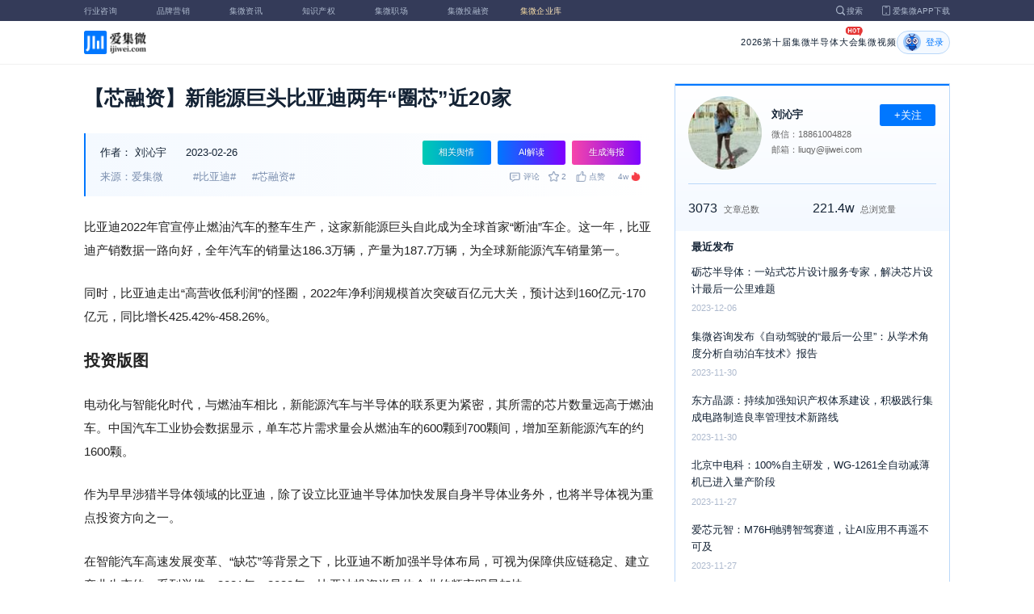

--- FILE ---
content_type: text/html; charset=utf-8
request_url: https://www.laoyaoba.com/n/850098
body_size: 12586
content:
<!DOCTYPE html>
<html>
  <head>
    <meta charset="utf-8" />
    <meta http-equiv="X-UA-Compatible" content="IE=edge,chrome=1" />
    <meta
      name="viewport"
      content="width=device-width, initial-scale=1, maximum-scale=1, user-scalable=no"
    />
    <!-- <meta http-equiv="Content-Security-Policy" content="upgrade-insecure-requests"> -->
    
    <meta name="baidu-site-verification" content="code-lsJi0ewBwW" />
    <link
      rel="shortcut icon"
      href="https://s.laoyaoba.com/favicon.ico"
      type="image/x-icon"
    />
    <link rel="icon" href="https://s.laoyaoba.com/favicon.ico" />
    <title>【芯融资】新能源巨头比亚迪两年“圈芯”近20家</title>
    

          <link rel="stylesheet" href="/styles/mediaarticle.bf725.css" media="screen and (orientation: portrait)">
          <link rel="stylesheet" href="/styles/mediaarticle.bf725.css" media="screen and (orientation: landscape)">
        
<meta name="keywords" content="比亚迪,芯融资" />
<meta name="description" content="据集微网不完全统计，比亚迪投注的半导体企业已超20家，涉及DSP芯片、碳化硅衬底/外延、激光雷达、VCSEL、d-ToF、导航定位芯片、溅射靶材、工业软件等细分赛道。" />
<meta name="Baiduspider" content="noarchive" />
<link
	rel="stylesheet"
	href="https://cdn.ijiwei.com/element-ui/v2.14.0/theme-chalk/index.min.css"
/>
<link rel="stylesheet" href="https://cdn.ijiwei.com/KaTeX/katex.min.css" />

    <script src="https://cdn.ijiwei.com/jquery/3.6.0/jquery.min.js"></script>
  </head>

  <body style="-webkit-overflow-scrolling: touch">
      

          <link rel="stylesheet" href="/styles/headermax.b9348.css" media="screen and (orientation: portrait)">
          <link rel="stylesheet" href="/styles/headermax.b9348.css" media="screen and (orientation: landscape)">
        
 
<div id="header-root"></div>
 
<script>
	(function flexible(window, document) {
		function resetFontSize() {
			let size = 0;
			size = (document.documentElement.clientWidth / 1920) * 16;
			document.documentElement.style.fontSize = (size <= 14 ? 13 : size) + 'px';
		}

		resetFontSize();
		window.addEventListener('pageshow', resetFontSize);
		window.addEventListener('resize', resetFontSize);
	})(window, document);
</script>
<script src="https://cdn.ijiwei.com/axios/v0.27.2/axios.min.js"></script>
<script src="https://cdn.ijiwei.com/react/v18.2.0/react.production.min.js"></script>
<script src="https://cdn.ijiwei.com/react/v18.2.0/react-dom.production.min.js"></script>
<script src="/scripts/headermax.b9348.bundule.js"></script>

 
<main class="main">
	<article class="article flex-row-left">
		<div class="list-left">
			<h1 class="media-title">【芯融资】新能源巨头比亚迪两年“圈芯”近20家</h1>
			<div class="media-info-bg">
				<div class="media-info flex-row-space">
					<div class="author-info flex-1">
						<span>作者：</span>
						<a
							href="/home/#/author?id=5183518"
							target="_blank"
							title="刘沁宇"
							class="author-item"
							>刘沁宇</a
						>
						
						<span class="published-time">
							2023-02-26
						</span>
					</div>
					<section class="operator-btn">
						
						<a
							class="opinion-button btn-style-1"
							name="opinion-entry"
							id="opinion-button"
							title="舆情跳转入口"
							href="/jwopinion?tagwords=%E6%AF%94%E4%BA%9A%E8%BF%AA"
							target="_blank"
						>
							相关舆情
						</a>
						
						<a
							class="media-info-ai-entry btn-style-1"
							name="ai-entry"
							title="AI解读"
							data-type="2"
							target="_blank"
						>
							AI解读
						</a>
						 
						<a
							class="media-info-article-poster btn-style-1"
							name="article-share-entry"
							id="generate-article-poster"
							title="生成海报"
							target="_blank"
						>
							生成海报
						</a>
						
					</section>
				</div>
				<div class="media-info flex-row-space">
					<div class="media-source">
						
						<span>来源：爱集微</span>
						  
						<span class="media-tag-item">#比亚迪#</span>
						
						<span class="media-tag-item">#芯融资#</span>
						 
					</div>
					
					<div
						id="action-bar"
						class="flex-row-left media-info-num action-bar shrink-0"
					>
						
						<button class="button" name="comment" title="评论">
							<img src="https://s.laoyaoba.com/jiwei/web/mes-icon.png" alt="" />
							<span>评论</span>
						</button>
						
						<button class="button" name="collect" title="收藏">
							<img src="https://s.laoyaoba.com/jiwei/web/sc-icon.png" alt="" />
							<span>收藏</span>
						</button>
						<button class="button" name="like" title="点赞">
							<img src="https://s.laoyaoba.com/jiwei/web/zan-icon.png" alt="" />
							<span>点赞</span>
						</button>
					</div>
					
					<div class="hot flex-row-center author-read">
						<span class="hot-color">4w</span>
    <img class="node-list-look"  src="https://s.laoyaoba.com/node-media-hot.png" />
					</div>
				</div>
			</div>

			  
			<article class="media-article">
				   
				<div class="media-article-content">
					<p><span style="color: auto ">比亚迪2022年官宣停止燃油汽车的整车生产，这家新能源巨头自此成为全球首家“断油”车企。这一年，比亚迪产销数据一路向好，全年汽车的销量达186.3万辆，产量为187.7万辆，为全球新能源汽车销量第一。</span></p><p><span style="color: auto ">同时，比亚迪走出“高营收低利润”的怪圈，2022年净利润规模首次突破百亿元大关，预计达到160亿元-170亿元，同比增长425.42%-458.26%。</span></p><p><strong style="font-size: 20px; ">投资版图</strong></p><p><span style="color: auto ">电动化与智能化时代，与燃油车相比，新能源汽车与半导体的联系更为紧密，其所需的芯片数量远高于燃油车。中国汽车工业协会数据显示，单车芯片需求量会从燃油车的600颗到700颗间，增加至新能源汽车的约1600颗。</span></p><p><span style="color: auto ">作为早早涉猎半导体领域的比亚迪，除了设立比亚迪半导体加快发展自身半导体业务外，也将半导体视为重点投资方向之一。</span></p><p><span style="color: auto ">在智能汽车高速发展变革、“缺芯”等背景之下，比亚迪不断加强半导体布局，可视为保障供应链稳定、建立产业生态的一系列举措。2021年、2022年，比亚迪投资半导体企业的频率明显加快。</span></p><p><span style="color: auto "><img src='http://s.laoyaoba.com/jwImg/759951966435.2578456174669358.6069.png'></span></p><p><span style="color: auto "><img src='http://s.laoyaoba.com/jwImg/567531638250.08591292143712480.837.png'></span></p><p><span style="color: auto ">据集微网不完全统计，截至目前，比亚迪及旗下公司投注的半导体企业已超20家，涵盖设计、材料、设备等产业链环节，涉及DSP、碳化硅衬底/外延、激光雷达、VCSEL、d-ToF、导航定位芯片、溅射靶材、工业软件等细分赛道。</span></p><p style="text-align: center;"><strong style="font-size: 20px; "><img src='http://s.laoyaoba.com/jwImg/1483641274051.205368601839378.02856.png'></strong></p><p><span style="color: auto ">从比亚迪所投企业来看，企业分布于江苏、福建、北京、湖南、上海、安徽、广东、重庆、四川、浙江10省14市，南京、上海、北京、深圳四地的企业最多，占比达50%。</span></p><p><span style="color: auto ">截至目前，比亚迪对外投资半导体企业主要以比亚迪股份有限公司（及比亞迪股份有限公司）为主体，占比70%；深圳比亚迪创芯材料有限公司投资了一家半导体企业——北京天科合达半导体股份有限公司</span><em><span style="color: auto ">（注：另有多家所投企业，无法通过股权穿透图确定投资主体）</span></em><span style="color: auto ">。</span></p><p><span style="color: auto "><img src='http://s.laoyaoba.com/jwImg/1230182398482.2371477508901445.7576.png'></span></p><p><span style="color: auto ">比亚迪的出手多集中于中后期，在披露具体融资轮次的事件中，B轮及以后投资事件占比超70%。</span></p><p><span style="color: auto ">如今被投企业中，天域半导体已开启上市辅导；华大北斗开启A股上市征程；宏泰半导体已进行上市辅导；天科合达重启A股IPO...</span></p><p><span style="color: auto ">此外，华大北斗、地平线、速腾聚创、合力泰等企业都曾公开披露与比亚迪的合作事宜。例如，速腾聚已与比亚迪汽车达成多款车型前装定点合作；合力泰为比亚迪供应TFT显示模组、FPC等电子配件产品；比亚迪部分车型将搭载地平线高性能、大算力自动驾驶芯片征程5。</span></p><p><strong style="font-size: 20px; ">热门赛道</strong></p><p>智能化为汽车电子带来更多机遇，碳化硅、激光雷达等赛道大有可为，搭载激光雷达的车型大批交付上市，同时碳化硅“上车”进程也在持续提速。自2021年始，无论是传统车厂还是造车“新势力”都在积极布局碳化硅和激光雷达产业链，除比亚迪外，上汽、北汽、广汽、长城、东风、蔚来、小鹏等均在押注该领域，相关企业迎来融资小高潮。</p><p>在碳化硅产业链，比亚迪投资了天域半导体以及天科合达。</p><p>几年前，比亚迪便实现了SiC上车，2020年发布的比亚迪汉EV的电机控制器首次使用了比亚迪自主研发制造的高性能碳化硅功率模块。在SiC MOSFET领域，比亚迪多次指出旗下的新能源汽车将逐步搭载SiC 电控，使整车性能在现有基础上实现显著提升。<span style="font-size: 16px;"><strong style="font-size: 20px; "></strong><strong style="font-size: 20px; "></strong></span></p><p><span style="color: auto ">在激光雷达产业链，比亚迪陆续投资了智能激光雷达系统科技企业速腾聚创、VCSEL厂商纵慧芯光、光传感芯片与方案供应商芯视界。其中，纵慧芯光获得了比亚迪多次投资，及速腾聚创的投资。</span></p><p><span style="color: auto ">上述企业中，芯视界在单光子直接ToF（SPAD dToF）技术和应用落地上处于领先地位，是全球率先研究单光子dToF三维成像技术的先驱之一；纵慧芯光在VCSEL激光芯片及外延片的研发、制造领域深耕多年，是国内最早从事VCSEL激光芯片3D感知应用研发的企业；速腾聚创是全球领先的智能激光雷达系统科技企业，在激光雷达领域的技术与规模化应用等优势较为突出。</span></p><p><strong style="font-size: 20px; ">被投企业</strong></p><p>近年来，车企集体投资一家企业的情况经常出现，在比亚迪的投资版图中就曾数次出现该情形，包括速腾聚创、天域半导体、川土微、地平线、天科合达、华大北斗。</p><p>除获得比亚迪投资外，速腾聚创还获得吉利、北汽、广汽、上汽的投资；华大北斗获得江铃、北汽、上汽的投资；地平线获得奇瑞、一汽、长城、东风、广汽的投资；川土微、天域半导体获得上汽的投资；天科合达获得北汽的投资。</p><p>这些标的能够被一众车企选择自然“身手不俗”：地平线是国内率先且最大规模实现车载智能芯片前装量产的公司；天科合达成功制备出高品质8英寸导电型SiC单晶衬底；华大北斗是国内北斗GNSS卫星导航定位芯片领域头部企业......（校对/姜羽桐）</p><p><strong style="font-size: 20px; "></strong></p>
				</div>
				  
				<!-- <div class="chat-entry" data-type="1">
					<div class="chat-toolbar">
						<button class="chat-toolbar-item" data-type="1">
							<i class="icon-article"></i>文章推荐
						</button>
						<button class="chat-toolbar-item" data-type="2">
							<i class="icon-summary"></i>智能摘要
						</button>
						<button class="chat-toolbar-item" data-type="3">
							<i class="icon-furtherread"></i>延伸阅读
						</button>
						<button class="chat-toolbar-item" data-type="4">
							<i class="icon-consult"></i>聊天咨询
						</button>
					</div>
				</div> -->
				
				<!-- <img
					id="cplib-ad-pc"
					class="w-full cursor-pointer"
					src="https://s.laoyaoba.com/cplib/cplib-ad-pc.jpg"
					onclick="window.open('/company')"
					data-dc-page_name="集微网资讯详情"
					data-dc-target="广告"
					data-dc-event="click"
					data-dcparams-title="企业洞察"
					data-dcparams-description="企业洞察"
					data-dcparams-position="PC/资讯详情页文章底-编号无"
					alt=""
				/> -->
				  
				<img
					id="vip-ad-pc"
					class="w-full cursor-pointer"
					src="https://s.laoyaoba.com/vip-ad-pc.jpg"
					onclick="window.open('/jwvip?source=zixunAd')"
					data-dc-page_name="集微网资讯详情"
					data-dc-target="广告"
					data-dc-event="click"
					data-dcparams-title="VIP"
					data-dcparams-description="VIP"
					data-dcparams-position="PC/资讯详情页文章底-编号无"
					alt=""
				/>

				  
			</article>

			<div class="media-info-bg flex-row-space">
				<div class="media-info flex-1">
					<div class="author-info">
						<span>责编：</span>
						<span>赵碧莹</span>
					</div>
					<div class="media-source">
						
						<span>来源：爱集微</span>
						  
						<span class="media-tag-item">#比亚迪#</span>
						
						<span class="media-tag-item">#芯融资#</span>
						 
					</div>
				</div>
				<div id="action-button" class="flex-row-left author-info-btn">
					<button
						class="rounded-button flex-row-center"
						name="collect"
						alt="收藏"
					>
						<img
							class="icon-collect"
							src="https://s.laoyaoba.com/jiwei/web/sc-blue-icon.png"
							alt=""
						/><span>收藏</span>
					</button>
					<button class="rounded-button flex-row-center" name="like" alt="点赞">
						<img
							class="icon-like"
							src="https://s.laoyaoba.com/jiwei/web/zan-blue-icon.png"
							alt=""
						/><span>点赞</span>
					</button>
				</div>
			</div>
			
			<div class="share-bar">
				<span>分享至：</span>
				<button id="wxshare" class="wxshare item">
					<img
						class="wx"
						src="https://s.laoyaoba.com/jiwei/web/node-media-article-wx.png"
						alt
					/>

					<div class="share-plane-box">
						<div class="share-plane" id="wxshareplane">
							<p>微信扫一扫分享</p>
							<div id="article-qrcode" class="qrcode"></div>
						</div>
					</div>
				</button>
				<button id="wbshare" class="item">
					<img
						class="wb"
						src="https://s.laoyaoba.com/jiwei/web/node-media-article-wb.png"
						alt
					/>
				</button>
				<button id="qqshare" class="item">
					<img
						class="qq"
						src="https://s.laoyaoba.com/jiwei/web/node-media-article-qq.png"
						alt
					/>
				</button>
				<button id="inshare" class="item">
					<img
						class="in"
						src="https://s.laoyaoba.com/jiwei/web/node-media-article-in.png"
						alt
					/>
				</button>
			</div>
			

			<div class="media-text-end">
				<div>THE END</div>
				
				<p>*此内容为集微网原创，著作权归集微网所有，爱集微，爱原创</p>
				
			</div>
			<!-- 相关推荐 -->
			
			<div class="recommend">
				<h5 class="section-title">相关推荐</h5>
				<ul class="flex-row-left list">
					
					<li>
						<a href="/n/976529" target="_blank">
							<div class="img-box img-hover-scale">
								<img
									src="http://s.laoyaoba.com/jwImg/637699903115.1305.png?insert-from=gallery"
									onerror="onerror=null;src='https://s.laoyaoba.com/node-def_bg.png'"
									alt=""
								/>
							</div>
							<p class="ell_two title">
								比亚迪2026海外出口目标130万辆增25%
							</p>
						</a>
					</li>
					
					<li>
						<a href="/n/973809" target="_blank">
							<div class="img-box img-hover-scale">
								<img
									src="http://s.laoyaoba.com/bianjifagao2024/b2eb5cebdfb590ec1edbc7903d521332/46da192b4c816f9fbade05abfd5dd0ab.jpg?insert-from=article"
									onerror="onerror=null;src='https://s.laoyaoba.com/node-def_bg.png'"
									alt=""
								/>
							</div>
							<p class="ell_two title">
								比亚迪第二代兆瓦闪充站曝光：峰值功率达1360kW 5分钟补能超400km
							</p>
						</a>
					</li>
					
					<li>
						<a href="/n/972433" target="_blank">
							<div class="img-box img-hover-scale">
								<img
									src="http://s.laoyaoba.com/jwImg/585212246416.0475.jpg?insert-from=gallery"
									onerror="onerror=null;src='https://s.laoyaoba.com/node-def_bg.png'"
									alt=""
								/>
							</div>
							<p class="ell_two title">
								比亚迪2025年销售汽车460.24万辆，同比增长7.73%
							</p>
						</a>
					</li>
					
					<li>
						<a href="/n/972348" target="_blank">
							<div class="img-box img-hover-scale">
								<img
									src="http://s.laoyaoba.com/bianjifagao2024/c3112c6c1996e1e1f7f65eb66cac1b57/863665bca7cf74d41d46f700a3a00f3d.png?insert-from=article"
									onerror="onerror=null;src='https://s.laoyaoba.com/node-def_bg.png'"
									alt=""
								/>
							</div>
							<p class="ell_two title">
								全球需求降温，2026年电动汽车销量将创六年来最慢增速
							</p>
						</a>
					</li>
					
					<li>
						<a href="/n/972346" target="_blank">
							<div class="img-box img-hover-scale">
								<img
									src="http://s.laoyaoba.com/bianjifagao2024/9f90e6b6c191fc5e43ac3f7d4b6d048d/ac6054f3f9d6f9990c97acb3d63385c6.png?insert-from=article"
									onerror="onerror=null;src='https://s.laoyaoba.com/node-def_bg.png'"
									alt=""
								/>
							</div>
							<p class="ell_two title">
								比亚迪超越特斯拉 美媒：马斯克笑不出来了
							</p>
						</a>
					</li>
					
					<li>
						<a href="/n/972274" target="_blank">
							<div class="img-box img-hover-scale">
								<img
									src="http://s.laoyaoba.com/bianjifagao2024/0dc2d09851ba29a5e169c5fe010dc66a/dd121735efdf07bd8df74b35438d719a.jpg?insert-from=article"
									onerror="onerror=null;src='https://s.laoyaoba.com/node-def_bg.png'"
									alt=""
								/>
							</div>
							<p class="ell_two title">
								中国车企在欧畅销，2025年英国销量或破20万
							</p>
						</a>
					</li>
					
				</ul>
			</div>
			
			<!-- end 相关推荐 -->
			<!-- 评论 -->
			
			<section id="comment" class="remark">
				<div id="mediacomment"></div>
			</section>
			
			<!-- end 评论 -->
		</div>

		<div class="list-right">
			<!-- 作者信息 user_info -->
			<section class="author">
				<div class="author-head">
					<button
						id="btn-follow"
						data-id="5183518"
						data-follow="2"
						class="btn-follow "
					>
						+关注
					</button>
					<div class="flex-row-left">
						<img
							class="head-img"
							src="http://s.laoyaoba.com/jwImg/avatar/2019/07/02/1562078810473.png?imageView2/2/w/90/h/90"
							onerror="onerror=null;src='https://s.laoyaoba.com/node-def_head.png'"
							alt
						/>
						<div class="head-text flex-column-center">
							<div class="name">刘沁宇</div>
							<p>微信：18861004828</p>
							<p>邮箱：liuqy@ijiwei.com</p>
						</div>
					</div>
					<p class="head-intro"></p>
					<hr class="divider" />
					<div class="head-num">
						<div class="head-num-item">
							<span class="num"
								>3073</span
							><span class="label">文章总数</span>
						</div>
						<div class="head-num-item">
							<span class="num"
								>221.4w</span
							><span class="label">总浏览量</span>
						</div>
					</div>
				</div>
				<div class="head-list">
					<div class="head-list-title">最近发布</div>
					<ul class="hot-list">
						
						<li class="noline">
							<a href="/n/887076" target="_blank">
								<p class="text-hover ell_two">
									砺芯半导体：一站式芯片设计服务专家，解决芯片设计最后一公里难题
								</p>
								<p class="time">2023-12-06</p>
							</a>
						</li>
						
						<li class="noline">
							<a href="/n/886264" target="_blank">
								<p class="text-hover ell_two">
									集微咨询发布《自动驾驶的“最后一公里”：从学术角度分析自动泊车技术》报告
								</p>
								<p class="time">2023-11-30</p>
							</a>
						</li>
						
						<li class="noline">
							<a href="/n/886391" target="_blank">
								<p class="text-hover ell_two">
									东方晶源：持续加强知识产权体系建设，积极践行集成电路制造良率管理技术新路线
								</p>
								<p class="time">2023-11-30</p>
							</a>
						</li>
						
						<li class="noline">
							<a href="/n/886128" target="_blank">
								<p class="text-hover ell_two">
									北京中电科：100%自主研发，WG-1261全自动减薄机已进入量产阶段
								</p>
								<p class="time">2023-11-27</p>
							</a>
						</li>
						
						<li class="noline">
							<a href="/n/885959" target="_blank">
								<p class="text-hover ell_two">
									爱芯元智：M76H驰骋智驾赛道，让AI应用不再遥不可及
								</p>
								<p class="time">2023-11-27</p>
							</a>
						</li>
						
					</ul>
					<a href="/home/#/author?id=5183518" target="_blank">
						<button class="head-button-more">获取更多内容</button>
					</a>
				</div>
			</section>
			<!-- 热门文章 最新资讯 -->
			<section class="hot mt40">
				<div class="flex-row-space h5-titlebg">
					<h5 class="modular-title">最新资讯</h5>
				</div>
				<ul class="hot-list">
					
					<li>
						<a href="/n/976767" target="_blank">
							<p class="text-hover ell_two">
								【上市企业热度观测日志】1月26日：业绩预告密集发布，中微半导登顶周一榜
							</p>
							<p class="time">刚刚</p>
						</a>
					</li>
					
					<li>
						<a href="/n/976761" target="_blank">
							<p class="text-hover ell_two">
								瑞芯微2025年净利润同比增长71.97%至85.42%
							</p>
							<p class="time">18分钟前</p>
						</a>
					</li>
					
					<li>
						<a href="/n/976701" target="_blank">
							<p class="text-hover ell_two">
								机构：2025年工业显示面板营收达34亿美元，同比增长24%
							</p>
							<p class="time">2小时前</p>
						</a>
					</li>
					
					<li>
						<a href="/n/976673" target="_blank">
							<p class="text-hover ell_two">
								韬润半导体获数亿元新一轮融资，系国内高速互联芯片企业
							</p>
							<p class="time">3小时前</p>
						</a>
					</li>
					
					<li>
						<a href="/n/976670" target="_blank">
							<p class="text-hover ell_two">
								联想：寻求与全球多家人工智能模型公司合作
							</p>
							<p class="time">3小时前</p>
						</a>
					</li>
					
					<li>
						<a href="/n/976666" target="_blank">
							<p class="text-hover ell_two">
								爱立信CEO：2025年全球裁员5000人，2026年继续裁员
							</p>
							<p class="time">3小时前</p>
						</a>
					</li>
					
				</ul>
			</section>
			<!-- 广告 -->
			<section class="ad mt40">
				<div id="apply"></div>
			</section>
		</div>
	</article>
</main>



<div id="pdf-shadow" class="pdf-shadow">
	<img
		class="pdf-close"
		src="https://s.laoyaoba.com/jiweiwang/x.png"
		alt="关闭"
	/>
	<div id="pdf-container" class="pdf-container">
		<img
			class="loading"
			src="https://s.laoyaoba.com/jiweiwang/loading.png"
			alt="加载"
		/>
		<p>PDF 加载中...</p>
	</div>
</div>
<div id="react-root" style="z-index: 9999; overflow-y: auto"></div>
<script src="https://cdn.ijiwei.com/qrcode/qrcode.min.js"></script>
<script src="https://cdn.ijiwei.com/pdfobject/v2.2.7/pdfobject.min.js"></script>
<script src="https://cdn.ijiwei.com/react/v18.2.0/react.production.min.js"></script>
<script src="https://cdn.ijiwei.com/react/v18.2.0/react-dom.production.min.js"></script>

<script>
	var webname = 'Chrome';
	var NODE_ENV = 'production';
	var news_id_swig = '850098';

	var simpledata = {"is_comment":0,"is_liked":0,"is_follow":2,"is_lock":false,"detail_list":[""],"news_id":850098,"view_num":40274,"like_num":0,"collect_num":2,"comment_num":0};
	var article_data = {"news_id":850098,"category_id":197,"sub_category_id":0,"user_id":5183518,"author2":0,"promulgator_id":3607,"source_author":5183518,"news_type":2,"news_title":"【芯融资】新能源巨头比亚迪两年“圈芯”近20家","subtitle":"【芯融资】新能源巨头比亚迪两年“圈芯”近20家","intro":"据集微网不完全统计，比亚迪投注的半导体企业已超20家，涉及DSP芯片、碳化硅衬底/外延、激光雷达、VCSEL、d-ToF、导航定位芯片、溅射靶材、工业软件等细分赛道。","published_time":"20230226142600","last_comment_time":0,"view_num":40273,"like_num":0,"unlike_num":0,"comment_num":0,"collect_num":2,"news_top":0,"news_essence":3,"allow_comment":1,"cover":"http://s.laoyaoba.com/jwImg/116047558302.07481.jpg","status":5,"update_time":"20260122034438","create_time":"20230226142658","news_source":1,"reprint_source":"","real_source":"","name_source":"","info_source":"","is_extra_link":0,"extra_link":"","search_tags":"比亚迪,芯融资","published_id":5180889,"micro_time":167739276022140100,"refresh_time":167746458366943400,"is_rss":1,"is_wx":1,"is_project":0,"project_id":748971,"project_category_id":200,"video_info":null,"has_tts":0,"show_audio":0,"audio_info":null,"is_vip":0,"vip_view_num":5045,"language_type":1,"seo_intro":"据集微网不完全统计，比亚迪投注的半导体企业已超20家，涉及DSP芯片、碳化硅衬底/外延、激光雷达、VCSEL、d-ToF、导航定位芯片、溅射靶材、工业软件等细分赛道。","seo_keywords":"比亚迪,芯融资","show_author":0,"price":0,"is_focus":0,"focus_time":0,"category_top":0,"subcategory_top":0,"tag_list":[{"id":1349898,"tag_name":"比亚迪"},{"id":1349899,"tag_name":"芯融资"}],"category_list":[{"category_id":197,"category_name":"老杳吧"}],"category_name":"老杳吧","news_images":{"news_id":850098,"attachment_content":"[\"http:\\/\\/s.laoyaoba.com\\/jwImg\\/759951966435.2578456174669358.6069.png?imageView2\\/1\\/w\\/270\\/h\\/180\",\"http:\\/\\/s.laoyaoba.com\\/jwImg\\/567531638250.08591292143712480.837.png?imageView2\\/1\\/w\\/270\\/h\\/180\",\"http:\\/\\/s.laoyaoba.com\\/jwImg\\/1483641274051.205368601839378.02856.png?imageView2\\/1\\/w\\/270\\/h\\/180\",\"http:\\/\\/s.laoyaoba.com\\/jwImg\\/1230182398482.2371477508901445.7576.png?imageView2\\/1\\/w\\/270\\/h\\/180\"]"},"copyright":"*此内容为集微网原创，著作权归集微网所有，爱集微，爱原创","detail_list":["<p><span style=\"color: auto \">比亚迪2022年官宣停止燃油汽车的整车生产，这家新能源巨头自此成为全球首家“断油”车企。这一年，比亚迪产销数据一路向好，全年汽车的销量达186.3万辆，产量为187.7万辆，为全球新能源汽车销量第一。</span></p><p><span style=\"color: auto \">同时，比亚迪走出“高营收低利润”的怪圈，2022年净利润规模首次突破百亿元大关，预计达到160亿元-170亿元，同比增长425.42%-458.26%。</span></p><p><strong style=\"font-size: 20px; \">投资版图</strong></p><p><span style=\"color: auto \">电动化与智能化时代，与燃油车相比，新能源汽车与半导体的联系更为紧密，其所需的芯片数量远高于燃油车。中国汽车工业协会数据显示，单车芯片需求量会从燃油车的600颗到700颗间，增加至新能源汽车的约1600颗。</span></p><p><span style=\"color: auto \">作为早早涉猎半导体领域的比亚迪，除了设立比亚迪半导体加快发展自身半导体业务外，也将半导体视为重点投资方向之一。</span></p><p><span style=\"color: auto \">在智能汽车高速发展变革、“缺芯”等背景之下，比亚迪不断加强半导体布局，可视为保障供应链稳定、建立产业生态的一系列举措。2021年、2022年，比亚迪投资半导体企业的频率明显加快。</span></p><p><span style=\"color: auto \"><img src='http://s.laoyaoba.com/jwImg/759951966435.2578456174669358.6069.png'></span></p><p><span style=\"color: auto \"><img src='http://s.laoyaoba.com/jwImg/567531638250.08591292143712480.837.png'></span></p><p><span style=\"color: auto \">据集微网不完全统计，截至目前，比亚迪及旗下公司投注的半导体企业已超20家，涵盖设计、材料、设备等产业链环节，涉及DSP、碳化硅衬底/外延、激光雷达、VCSEL、d-ToF、导航定位芯片、溅射靶材、工业软件等细分赛道。</span></p><p style=\"text-align: center;\"><strong style=\"font-size: 20px; \"><img src='http://s.laoyaoba.com/jwImg/1483641274051.205368601839378.02856.png'></strong></p><p><span style=\"color: auto \">从比亚迪所投企业来看，企业分布于江苏、福建、北京、湖南、上海、安徽、广东、重庆、四川、浙江10省14市，南京、上海、北京、深圳四地的企业最多，占比达50%。</span></p><p><span style=\"color: auto \">截至目前，比亚迪对外投资半导体企业主要以比亚迪股份有限公司（及比亞迪股份有限公司）为主体，占比70%；深圳比亚迪创芯材料有限公司投资了一家半导体企业——北京天科合达半导体股份有限公司</span><em><span style=\"color: auto \">（注：另有多家所投企业，无法通过股权穿透图确定投资主体）</span></em><span style=\"color: auto \">。</span></p><p><span style=\"color: auto \"><img src='http://s.laoyaoba.com/jwImg/1230182398482.2371477508901445.7576.png'></span></p><p><span style=\"color: auto \">比亚迪的出手多集中于中后期，在披露具体融资轮次的事件中，B轮及以后投资事件占比超70%。</span></p><p><span style=\"color: auto \">如今被投企业中，天域半导体已开启上市辅导；华大北斗开启A股上市征程；宏泰半导体已进行上市辅导；天科合达重启A股IPO...</span></p><p><span style=\"color: auto \">此外，华大北斗、地平线、速腾聚创、合力泰等企业都曾公开披露与比亚迪的合作事宜。例如，速腾聚已与比亚迪汽车达成多款车型前装定点合作；合力泰为比亚迪供应TFT显示模组、FPC等电子配件产品；比亚迪部分车型将搭载地平线高性能、大算力自动驾驶芯片征程5。</span></p><p><strong style=\"font-size: 20px; \">热门赛道</strong></p><p>智能化为汽车电子带来更多机遇，碳化硅、激光雷达等赛道大有可为，搭载激光雷达的车型大批交付上市，同时碳化硅“上车”进程也在持续提速。自2021年始，无论是传统车厂还是造车“新势力”都在积极布局碳化硅和激光雷达产业链，除比亚迪外，上汽、北汽、广汽、长城、东风、蔚来、小鹏等均在押注该领域，相关企业迎来融资小高潮。</p><p>在碳化硅产业链，比亚迪投资了天域半导体以及天科合达。</p><p>几年前，比亚迪便实现了SiC上车，2020年发布的比亚迪汉EV的电机控制器首次使用了比亚迪自主研发制造的高性能碳化硅功率模块。在SiC MOSFET领域，比亚迪多次指出旗下的新能源汽车将逐步搭载SiC 电控，使整车性能在现有基础上实现显著提升。<span style=\"font-size: 16px;\"><strong style=\"font-size: 20px; \"></strong><strong style=\"font-size: 20px; \"></strong></span></p><p><span style=\"color: auto \">在激光雷达产业链，比亚迪陆续投资了智能激光雷达系统科技企业速腾聚创、VCSEL厂商纵慧芯光、光传感芯片与方案供应商芯视界。其中，纵慧芯光获得了比亚迪多次投资，及速腾聚创的投资。</span></p><p><span style=\"color: auto \">上述企业中，芯视界在单光子直接ToF（SPAD dToF）技术和应用落地上处于领先地位，是全球率先研究单光子dToF三维成像技术的先驱之一；纵慧芯光在VCSEL激光芯片及外延片的研发、制造领域深耕多年，是国内最早从事VCSEL激光芯片3D感知应用研发的企业；速腾聚创是全球领先的智能激光雷达系统科技企业，在激光雷达领域的技术与规模化应用等优势较为突出。</span></p><p><strong style=\"font-size: 20px; \">被投企业</strong></p><p>近年来，车企集体投资一家企业的情况经常出现，在比亚迪的投资版图中就曾数次出现该情形，包括速腾聚创、天域半导体、川土微、地平线、天科合达、华大北斗。</p><p>除获得比亚迪投资外，速腾聚创还获得吉利、北汽、广汽、上汽的投资；华大北斗获得江铃、北汽、上汽的投资；地平线获得奇瑞、一汽、长城、东风、广汽的投资；川土微、天域半导体获得上汽的投资；天科合达获得北汽的投资。</p><p>这些标的能够被一众车企选择自然“身手不俗”：地平线是国内率先且最大规模实现车载智能芯片前装量产的公司；天科合达成功制备出高品质8英寸导电型SiC单晶衬底；华大北斗是国内北斗GNSS卫星导航定位芯片领域头部企业......（校对/姜羽桐）</p><p><strong style=\"font-size: 20px; \"></strong></p>"],"is_wx_follow":1,"wx_info":{"app_id":"wx5ce45ed870499c32","wechat_id":"gh_ac1555ec79c8","path":"pages/serviceaccount/code"},"is_lock":true,"user_is_vip":false,"user_exists_vip":true,"user_is_login":0,"pdf_info":{"pdf_name":""},"project_info":{"subtitle":"【芯融资】自动驾驶的“智慧之眼”，激光雷达热度不减","name_source":"https://www.laoyaoba.com/special/type=2?news_id=748971&source=pc","special_img":"http://s.laoyaoba.com/jwImg/projectNewCover/2022/08/19/1660877183256.jpg"},"special_list":[{"news_id":748971,"subtitle":"【芯融资】自动驾驶的“智慧之眼”，激光雷达热度不减","intro":"追踪国内“芯”企业融资最新动态，探究中国“芯”力量","share_url":"https://www.laoyaoba.com/special/type=2?news_id=748971&source=pc","special_cover":"http://s.laoyaoba.com/jwImg/projectNewCover/2022/08/19/1660877183256.jpg","special_share_img":"http://s.laoyaoba.com/jwImg/slideItem/2022/08/19/16608772078404.jpg","view_total":265035,"news_total":77,"is_follow":0}],"special_config":{},"total_view_num":0,"project_category_list":[],"is_follow":2,"is_comment":0,"user_info":{"user_name":"刘沁宇","user_id":5183518,"avatar":"http://s.laoyaoba.com/jwImg/avatar/2019/07/02/1562078810473.png?imageView2/2/w/90/h/90","intro":"","email":"liuqy@ijiwei.com","weixin":"18861004828","is_follow":2,"view_total":2214962,"news_total":3073},"published_info":{"nickname":"赵碧莹","id":5180889,"avatar":"http://s.laoyaoba.com/jwImg/avatar/2018/09/10/15365432575760blob?imageView2/2/w/90/h/90","intro":"聚焦本土IC新闻，追踪政策风向、观察项目进展"},"promulgator_info":{"nickname":"刘洋","id":3607,"avatar":"http://s.laoyaoba.com/jwImg/avatar/2020/10/14/1602686869500320201014224747?imageView2/2/w/90/h/90","intro":"关注半导体设计与制造 微信bluely2002 注明来意"},"detail_length":1827,"author2_info":{},"is_liked":0,"unique_code":"260126185743508957","is_buy":false,"share_url":"https://www.laoyaoba.com/html/share/news?source=pc&news_id=850098","is_share":true,"is_attention":2,"is_stock":0};

	var user_info = {"user_name":"刘沁宇","user_id":5183518,"avatar":"http://s.laoyaoba.com/jwImg/avatar/2019/07/02/1562078810473.png?imageView2/2/w/90/h/90","intro":"","email":"liuqy@ijiwei.com","weixin":"18861004828","is_follow":2,"view_total":2214962,"news_total":3073};
	var token = '';
	var is_vip_news = 0;

	/**
	 * IE图片问题
	 */
	function IEVersion() {
		var userAgent = navigator.userAgent; //取得浏览器的userAgent字符串
		var isIE =
			userAgent.indexOf('compatible') > -1 && userAgent.indexOf('MSIE') > -1; //判断是否IE<11浏览器
		var isIE11 =
			userAgent.indexOf('Trident') > -1 && userAgent.indexOf('rv:11.0') > -1;
		if (isIE) {
			var reIE = new RegExp('MSIE (\\d+\\.\\d+);');
			reIE.test(userAgent);
			var fIEVersion = parseFloat(RegExp['$1']);
			if (fIEVersion == 7) {
				return 7;
			} else if (fIEVersion == 8) {
				return 8;
			} else if (fIEVersion == 9) {
				return 9;
			} else if (fIEVersion == 10) {
				return 10;
			} else {
				return 6; //IE版本<=7
			}
		} else if (isIE11) {
			return 11; //IE11
		} else {
			return -1; //不是ie浏览器
		}
	}
	function IEImage() {
		try {
			if (IEVersion() != -1) {
				var article = document.querySelector('.media-article');
				var p = article.getElementsByTagName('p');
				var img = article.getElementsByTagName('img');
				for (var i = 0; i < img.length; i++) {
					img[i].style.maxWidth = article.offsetWidth + 'px';
				}
			}
		} catch (e) {}
	}
	IEImage();
</script>
  
<footer>

 
<div class="footer">
  <section class="top">
    <div class="top-left">
      <a class="top-left-logo" href="/">
        <img src="https://s.laoyaoba.com/node-header-logo1.png" alt="集微logo" />
      </a>
      <!-- <a class="top-left-logo2" href="/">
        <img src="https://s.laoyaoba.com/node-header-logo2.png" alt="集微logo" />
      </a> -->

      <div>
        <a href="/" target="_blank">网站首页</a>
        <a href="/n/729927" target="_blank">版权声明</a>
        <!-- <a href="https://www.laoyaoba.com/html/jiade/jiade" target="_blank">嘉勤官网</a> -->
        <a href="/workplace/#/" target="_blank">集微招聘</a>
        <a href="/n/683318" target="_blank">联系我们</a>
        <a href="/map" target="_blank">网站地图</a>
        <a href="/n/683317" target="_blank">关于我们</a>
        <a href="https://www.laoyaoba.com/static/view/business.html" target="_blank">商务合作</a>
        <a href="https://www.laoyaoba.com/api/rss/hbb" target="_blank">rss订阅</a>
      </div>
    </div>
    <div class="top-right">
      <div class="top-right-info">
        <div>
          <p>联系电话：</p>
          <p>0592-6892326</p>
        </div>
        <div>
          <p>新闻投稿：</p>
          <p>laoyaoba@gmail.com</p>
        </div>
        <div>
          <p>商务合作：</p>
          <p>chenhao@ijiwei.com</p>
        </div>
        <div>
          <p>问题反馈：</p>
          <p>1574400753 (QQ)</p>
        </div>
      </div>
      <div class="top-right-code">
        <div>
          <img
            src="https://s.laoyaoba.com/node-code-wx.png"
            alt="集微官方微信"
          />
          <p>官方微信</p>
        </div>
        <div>
          <img
            src="https://s.laoyaoba.com/node-code-wb.png"
            alt="集微官方微博"
          />
          <p>官方微博</p>
        </div>
        <div>
          <img src="https://s.laoyaoba.com/node-code-app.png" alt="集微app" />
          <p>APP下载</p>
        </div>
      </div>
    </div>

    </section>
    <!-- <ul class="center">
      <p>友情链接：</p>
      <li>
        <p><a href="https://tech.ifeng.com/" target="_blank">凤凰科技</a></p>
      </li>
      <li>
        <p><a href="https://www.leiphone.com/" target="_blank">雷锋网</a></p>
      </li>
      <li>
        <p>
          <a href="https://www.cls.cn/depth?id=1111" target="_blank">财联社</a>
        </p>
      </li>
      <li>
        <p>
          <a href="http://www.eepw.com.cn/" target="_blank">电子产品世界</a>
        </p>
      </li>
      <li>
        <p><a href="https://www.eefocus.com/" target="_blank">与非网</a></p>
      </li>
    </ul> -->
  </article>
  <section class="bottom">
    <p>
      Copyright 2007-2023©<span id="tt"></span>.com™Inc.All rights reserved |
      <a href="https://beian.miit.gov.cn/#/Integrated/index" target="_blank"
        >闽ICP备17032949号</a
      ><span id="ts"></span>
    </p>
    <div>
      <img src="https://s.laoyaoba.com/node-footer-security.png" alt />
      <a
        href="http://www.beian.gov.cn/portal/registerSystemInfo?recordcode=35020502000344"
        target="_blank"
        >闽公网安备 35020502000344号</a
      >
    </div>
  </section>
  <script>
    if (RegExp(/jiweinet/).test(window.location.href)) {
      document.getElementById('ts').innerHTML = '-1';
      document.getElementById('tt').innerHTML = 'JiWeiNet';
    } else if (RegExp(/laoyaoba/).test(window.location.href)) {
      document.getElementById('ts').innerHTML = '';
      document.getElementById('tt').innerHTML = 'IJiWei';
    } else if (RegExp(/ijiwei/).test(window.location.href)) {
      document.getElementById('ts').innerHTML = '-3';
      document.getElementById('tt').innerHTML = 'IJiWei';
    } else {
      document.getElementById('ts').innerHTML = '';
      document.getElementById('tt').innerHTML = 'IJiWei';
    }
  </script>
</div>
 
<script src="/scripts/footer.919a3.bundule.js"></script>

</footer>
 
<script src="https://cdn.ijiwei.com/vue/v2.6.9/vue.min.js"></script>
<script src="https://cdn.ijiwei.com/axios/v0.27.2/axios.min.js"></script>
<script src="https://cdn.ijiwei.com/element-ui/v2.14.0/index.min.js"></script>
<script src="https://static.ijiwei.com/static/js/md5.js"></script>

<script>
	let cover_swig = 'http://s.laoyaoba.com/jwImg/116047558302.07481.jpg';
	let news_title_swig = '【芯融资】新能源巨头比亚迪两年“圈芯”近20家';
	let intro_swig = '据集微网不完全统计，比亚迪投注的半导体企业已超20家，涉及DSP芯片、碳化硅衬底/外延、激光雷达、VCSEL、d-ToF、导航定位芯片、溅射靶材、工业软件等细分赛道。';
	let like_num_swig = '0';
	let collect_num_swig = '2';
	let allow_comment_swig = '1';
	// window.onload = function () {
	//   if (/windows phone|iphone|android/gi.test(window.navigator.userAgent)) {
	//     window.location.href =
	//       window.location.origin +
	//       `/html/share/news?source=h5&news_id=850098`;
	//   }
	// };
</script>


<script>
	const tailWindStyle = '/styles/tailwindcss.d36c4.css';
</script>

<script src="/scripts/mediaarticle.bf725.bundule.js"></script><script src="/scripts/tailwindcss.d36c4.bundule.js"></script>

<script id="laoyaoba">
	(function () {
		var hm = document.createElement('script');
		hm.src = 'https://hm.baidu.com/hm.js?7a320689f49c65329a61fd46277563ee';
		var s = document.getElementById('laoyaoba');
		s.parentNode.insertBefore(hm, s);
	})();
</script>
<script id="ijiwei">
	(function () {
		var hm = document.createElement('script');
		hm.src = 'https://hm.baidu.com/hm.js?e5f8162d3d8e9cb33d12d6b5d557fa3a';
		var s = document.getElementById('ijiwei');
		s.parentNode.insertBefore(hm, s);
	})();
</script>

  </body>
</html>
